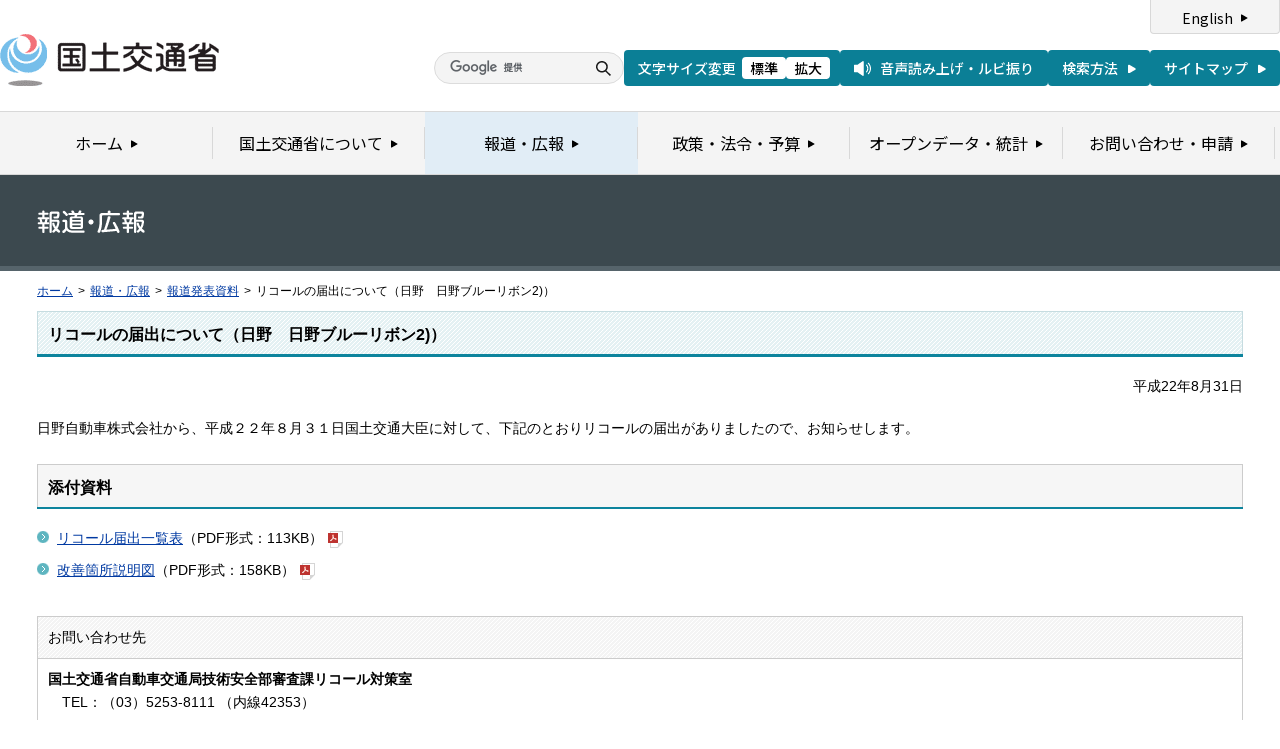

--- FILE ---
content_type: text/css
request_url: https://www.mlit.go.jp/com/sp_layout.css
body_size: 5306
content:
@charset "UTF-8";
/*
 * sp_layout.css
 *
 *  version --- 1.0
 *  updated --- 2023/03/25
 */


/* !HTML5 elements
---------------------------------------------------------- */
header, footer, nav, section, aside, article
{ display: block;}

/* !Reseting
---------------------------------------------------------- */
body {
font-size: 13px;
font-family: "ヒラギノ角ゴ Pro W3", "Hiragino Kaku Gothic Pro", Osaka, "ＭＳ Ｐゴシック", "MS PGothic", Arial, Helvetica, Verdana, sans-serif;
-webkit-text-size-adjust: 100%;
line-height: 1.6;
}
body, div, pre, p, blockquote, dl, dt, dd, ul, ol, li, h1, h2, h3, h4, h5, h6, form, fieldset, th, td
{ margin: 0; padding: 0;}
input, textarea
{ margin: 0; font-size: 100%;}
label
{ cursor: pointer;}
table
{ border-collapse: collapse; border-spacing: 0; font-size: 100%;}
fieldset, img
{ border: 0;}
img
{ vertical-align: top; max-width: 100%;}
address, caption, cite, code, dfn, em, th, var
{ font-style: normal; font-weight: normal;}
ol, ul
{ list-style: none;}
caption, th
{ text-align: left;}
h1, h2, h3, h4, h5, h6
{ font-size: 100%; font-weight: normal;}
h1
{ color:#fff;}
q:after, q:before
{ content:'';}
a, input
{ /* outline: none; */ }
abbr, acronym
{ border: 0;}
input
{ -webkit-appearance: none; }

.forPC {
display: none;
}
.forSP {
display: block;
}
img.forSP {
display: inline;
}


/* !Clearfix
---------------------------------------------------------- */
.clearfix,
#header:after,
.section:after {
clear: both;
display: block;
content: "";
}
/* !Layout
---------------------------------------------------------- */
html { overflow-y: scroll;}
body { text-align: center;}
@media print {
html,
html body { *zoom: 0.65;}
}
/* !wrapper
---------------------------------------------------------- */
#wrapper {
text-align: left;
}
/* !header
---------------------------------------------------------- */
#header {
}
#hd_left {
float: left;
width: 130px;
padding: 8px 0 4px 10px;
}
#hd_logo {
}
#hd_right {
float: right;
padding: 0 0 3px 0;
}
.hd_youtube {
display: inline-block;
height: 28px;
margin: 7px 0 0 10px;
padding: 0 5px;
text-align: center;
vertical-align: top;
border-radius: 5px;
border: 1px solid #e1e1e1;
background: #f7f7f7;
}
.hd_youtube img {
width: 34px;
margin: 7px 0;
}
.hd_twitter {
display: inline-block;
width: 30px;
height: 30px;
margin: 7px 0 0 10px;
text-align: center;
vertical-align: top;
border-radius: 5px;
background: #49c8f3;
}
.hd_twitter img {
width: 15px;
margin: 7px 0;
}
.hd_menu {
display: inline-block;
width: 45px;
height: 40px;
margin: 0 0 0 10px;
color: #fff;
text-align: center;
box-shadow: 0 0 3px rgba(0,0,0,0.2);
background: url(/common/001176376.png) no-repeat center 7px #0d849d;
background-size: 27px 18px;
}
.hd_menu p {
padding: 26px 0 0 0;
font-size: 8px;
}
#hd_btm {
padding: 5px 10px;
border-top: 1px solid #ccc;
overflow: hidden;
}
#hd_search {
position: relative;
float: left;
width: 70%;
padding: 0 50px 0 0;
box-sizing: border-box;
overflow: hidden;
}
#SerchBox {
border: 1px solid #ccc !important;
width: 100%;
height: 25px;
font-size: 16px;
float: left;
padding: 2px 2px 2px 22px;
background: url(/common/001176377.png) no-repeat 5px center;
background-size: 13px 19px;
box-sizing: border-box;
border-radius: 0;
}
#SearchBtn {
position: absolute;
top: 0;
right: 0;
background: #0d849d;
width: 45px;
height: 25px;
color: #fff;
font-size: 14px;
overflow: hidden;
padding: 0;
border: 0;
border-radius: 2px;
box-shadow: 0 -1px 0 #105563 inset;
}
#hd_search_way {
float: right;
max-width: 30%;
padding: 6px 0 0 0;
line-height: 1;
}
#hd_search_way a {
display: inline-block;
padding: 0 0 0 16px;
color: #000;
text-decoration: none;
background: url(/common/001176382.png) no-repeat 0 0;
background-size: 12px 12px;
}
/* !spNavi
---------------------------------------------------------- */
#spNavi {
display: none;
position: absolute;
top: 43px;
left: 0;
right: 0;
z-index: 1000;
padding: 10px;
background: rgba(0,0,0,0.8);
}
.spNavClose {
position: absolute;
top: 7px;
right: 10px;
width: 40px;
height: 40px;
border-radius: 100%;
background: url(/common/001176393.png) no-repeat center center #5eb5c0;
background-size: 21px 21px;
}
.spNavList01 {
margin: 0 0 21px 0;
border-bottom: 1px solid #ccc;
border-left: 1px solid #ccc;
border-right: 1px solid #ccc;
background: #fff;
}
.spNavList01 li {
border-top: 1px solid #ccc;
}
.spNavList02 {
letter-spacing: -0.4em;
border-bottom: 1px solid #ccc;
border-left: 1px solid #ccc;
border-right: 1px solid #ccc;
background: #fff;
}
.spNavList02 li {
display: inline-block;
width: 50%;
letter-spacing: normal;
border-top: 1px solid #ccc;
box-sizing: border-box;
}
.spNavList02 li:nth-child(odd) {
border-right: 1px solid #ccc;
}
.spNavList01 li a,
.spNavList02 li a {
display: block;
padding: 7px 5px 7px 38px;
color: #000;
font-size: 16px;
font-weight: bold;
text-decoration: none;
background-image: url(/common/001176382.png);
background-repeat: no-repeat;
background-position: 15px center;
background-size: 12px 12px;
}
/* !breadcrumb
---------------------------------------------------------- */
#breadcrumb {
padding: 10px 10px 25px 10px;
line-height: 1.4;
}
#breadcrumb ul {
overflow: hidden;
*zoom: 1;
}
#breadcrumb li {
float: left;
white-space: nowrap;
font-size: 92.3%;
}
#breadcrumb li span.arrow {
margin: 0 5px;
}
#breadcrumb li a {
white-space: nowrap;
}
/* !contents
---------------------------------------------------------- */
#contents {
text-align: left;
padding: 0 10px;
}
/* !menuList
---------------------------------------------------------- */
.menuListWrap {
margin-bottom: 20px;
}
.menuList01 {
border-left: 1px solid #f4f4f4;
border-right: 1px solid #f4f4f4;
zoom: 1;
}
.menuList01 ul {}
.menuList01 ul li {
border-top: 1px solid #fff;
border-bottom: 1px solid #ccc;
background-color: #f4f4f4;
}
.menuList01 ul li div {
padding: 10px 8px;
}
.leftColumnTitle01 {
color: #fff;
font-size: 123.1%;
font-weight: bold;
padding: 10px;
border-radius: 3px 3px 0 0;
background: #0d849d;
}
.rightColumnTitle01,
.rightColumnTitle02,
.rightColumnTitle03,
.rightColumnTitle04,
.rightColumnTitle05,
.rightColumnTitle06,
.rightColumnTitle07,
.rightColumnTitleDef01 {
font-size: 123.1%;
font-weight: bold;
padding: 14px 10px 10px;
border-radius: 3px 3px 0 0;
background: #c6e3e9;
border-bottom: 1px solid #9eb6ba;
}
.rightColumnTitle02 {
background: #d8e3e9;
border-bottom: 1px solid #adb6ba;
}
.rightColumnTitle03 {
background: #d6ecf8;
border-bottom: 1px solid #abbdc6;
}
.rightColumnTitle04 {
background: #dceae2;
border-bottom: 1px solid #b0bbb5;
}
.rightColumnTitle05 {
background: #e0dfe9;
border-bottom: 1px solid #b3b2ba;
}
.rightColumnTitle06 {
background: #eedad1;
border-bottom: 1px solid #beaea7;
}
.rightColumnTitle07 {
background: #dfdfdf;
border-bottom: 1px solid #b2b2b2;
}
.rightColumnTitleDef01 {
padding: 14px 10px 8px;
background: #e1e1e1;
border-bottom: 3px solid #0d849d;
}

.sideBnrList { margin-bottom: 20px;}
.sideBnrList li { margin-bottom: 15px!important; list-style:none!important; margin-left:0!important; text-align: center;}

/* !pageTop
---------------------------------------------------------- */
.pageTop a {
position: fixed;
right: 10px;
bottom: 0;
z-index: 100;
width: 50px;
height: 50px;
margin: 0 0 25px 0;
text-indent: 100%;
white-space: nowrap;
border-radius: 100%;
background: url(/common/001176395.png) no-repeat center center #5eb5c0;
background-size: 20px 14px;
overflow: hidden;
}
.pageTop a img {
display: none;
}
/* !footer
---------------------------------------------------------- */
#footer {
padding: 10px;
text-align: left;
line-height: 1.5;
border-top: 2px solid #0d849d;
background: #f4f4f4;
}
#ft_name {
margin: 0 0 5px 0;
font-weight: bold;
}
#ft_access_info {
margin: 0 0 10px 0;
}
#ft_access_info a {
color: #000;
font-size: 92.3%;
padding-left: 16px;
background: url(/common/001176382.png) no-repeat 0 0;
background-size: 12px 12px;
}
#ft_access {
margin: 0 0 20px 0;
font-size: 92.3%;
}
#ft_links {
padding: 0 0 25px 0;
font-size: 92.3%;
}
#ft_links li {
margin: 0 0 10px 0;
padding-left: 16px;
background: url(/common/001176382.png) no-repeat 0 0.1em;
background-size: 12px 12px;
}
#ft_links li a {
color: #000;
}
#ft_logo {
margin: 0 0 10px 0;
text-align: center;
}
#ft_logo img {
width: 202px;
}
#ft_copyright {
text-align: center;
font-size: 92.3%;
}
/* !Listing
---------------------------------------------------------- */
.section ul li{
margin:0 0 0 20px;
list-style:disc;
}
.section ol li{
margin:0 0 0 20px;
list-style:decimal;
}
.linkArrowList01 {
line-height: 1.5;
}
.linkArrowList01 li {
margin-bottom: 10px!important;
padding-left: 12px;
background: url(/common/001176385.png) no-repeat left 0.4em;
background-size: 7px 10px;
list-style:none!important;
margin-left:0!important;
}
.linkArrowList01 li.noarrow {
background-image:none;
}
.linkArrowList02 {
line-height: 1.5;
}
.linkArrowList02 {}
.linkArrowList02 li {
margin-bottom: 10px!important;
padding-left: 16px;
background: url(/common/001176382.png) no-repeat left 0.3em;
background-size: 12px 12px;
list-style:none!important;
margin-left:0!important;
}
.imageList01 {
overflow: hidden;
}
.imageList01 ul {
text-align: center;
margin: -10px 0 0 -10px;
}

.imageList01 ul li {
display: inline-block;
*display: inline;
*zoom: 1;
padding: 10px 10px 0;
vertical-align: top;
list-style:none!important;
margin-left:0!important;
}
.contentsBnrList01 {
overflow: hidden;
border-top: 1px dotted #bbbbbb;
position: relative;
}
.contentsBnrList01 ul {
padding: 15px 0;
}
.contentsBnrList01 ul li {
padding: 0 0 15px 0;
list-style:none!important;
text-align: center;
}

/* !Table
---------------------------------------------------------- */
.table_basic {
width: 1000px;
line-height: 1.5;
}
.table_basic th,
.table_basic td {
border: 1px solid #ccc;
}
.table_basic th {
background-color: #d7ebef;
font-weight: bold;
vertical-align: top;
text-align: left;
padding: 10px;
}
.table_basic td {
background-color: #f4f4f4;
vertical-align: top;
text-align: left;
padding: 10px;
}
.tblWrap {
  width: 100%;
  margin: 0 0 20px 0;
  overflow: hidden;
}
.tblWrapInner {
  padding: 0 0 10px 0;
  overflow-x: auto;
  overflow-y: hidden;
}
.tblWrapInner::-webkit-scrollbar {
  height: 5px;
}
.tblWrapInner::-webkit-scrollbar-track {
  border-radius: 5px;
  background: #eee;
}
.tblWrapInner::-webkit-scrollbar-thumb {
  border-radius: 5px;
  background: #999;
}

.splitLayoutTable01 table {
	display: block;
	width: 100% !important;
}
.splitLayoutTable01 table tbody,
.splitLayoutTable01 table tr,
.splitLayoutTable01 table td {
	display: block;
}

/* !Section
---------------------------------------------------------- */
.section { margin-bottom: 50px; word-break: break-all;}

/* !pageTitle
---------------------------------------------------------- */
.pageTitle01,
.pageTitle02 {
min-width: inherit !important;
height: auto !important;
background: #3c494f;
padding: 18px 10px !important;
border-bottom: 5px solid #56646b;
}
.pageTitle01 h1 img,
.pageTitle02 h1 img {
display: none;
}
.pageTitle01 h1,
.pageTitle02 h1 {
display: block;
font-size: 153.8%;
color: #fff;
font-weight: bold;
}
.pageTitle01 h1 em,
.pageTitle02 h1 em {
  font-weight: bold;
}
.pageTitleList01 {
  min-width: inherit !important;
  height: auto !important;
  background: #3c494f;
  padding: 18px 10px !important;
  border-bottom: 5px solid #56646b;
}
.pageTitleList01 h1 img {
  display: none;
}
.pageTitleList01 h1 em {
  display: block;
  font-size: 153.8%;
  color: #fff;
  font-weight: bold;
}
p.date {
  text-align: right;
}
.subMenuWrap {
padding: 0 10px;
line-height: 1.4;
background: #56646b;
}
.subMenuList {
overflow: hidden;
padding: 12px 0 7px 0;
}
.subMenuList ul:after {
clear: both;
content:".";
display: block;
height: 0;
visibility: hidden;
}
.subMenuList ul li {
float: left;
font-size: 92.3%;
padding-left: 10px;
margin: 0 14px 5px 0;
background: url(/common/001176383.png) no-repeat left 0.3em;
background-size: 6px 8px;
white-space: nowrap;
margin-left:0!important;
}
.subMenuList ul li a {
color: #fff;
}

/* !title
---------------------------------------------------------- */
.titleType01,
.titleType02,
.titleType03,
.titleType04,
.titleType05,
.titleType06,
.titleType07,
.titleType08 {
border-bottom: 2px solid #0d849d;
margin-bottom: 15px;
}
.titleType02 { border-bottom: 3px solid #356ba2;}
.titleType03 { border-bottom: 3px solid #4da0cc;}
.titleType04 { border-bottom: 3px solid #4b8d66;}
.titleType05 { border-bottom: 3px solid #47367f;}
.titleType06 { border-bottom: 3px solid #aa5b35;}
.titleType07 { border-bottom: 2px solid #0d849d;}
.titleType08 { border-bottom: 2px solid #0d849d;}
.titleType01 .titleInner,
.titleType02 .titleInner,
.titleType03 .titleInner,
.titleType04 .titleInner,
.titleType05 .titleInner,
.titleType06 .titleInner,
.titleType07 .titleInner,
.titleType08 .titleInner {
background-image: url(/common/001176366.png);
background-repeat: repeat;
background-position: left top;
background-size: 4px 4px;
border: 1px solid #c6dce0;
border-bottom: none;
padding: 13px 10px 10px;
display: block;
min-height: 1%;
}
.titleType02 .titleInner {
border-color: #bfcddb;
background-image: url(/common/001176367.png);
}
.titleType03 .titleInner {
border-color: #cee1eb;
background-image: url(/common/001176368.png);
}
.titleType04 .titleInner {
border-color: #c3d8cb;
background-image: url(/common/001176369.png);
}
.titleType05 .titleInner {
border-color: #cdc6e4;
background-image: url(/common/001176370.png);
}
.titleType06 .titleInner {
border-color: #dacabc;
background-image: url(/common/001176371.png);
}
.titleType07 .titleInner {
border-color: #ccc;
background: none #f6f6f6;
}
.titleType08 .titleInner {
padding: 7px 10px;
border-color: #ccc;
background: none #f6f6f6;
}
.titleType01 .titleInner:after,
.titleType02 .titleInner:after,
.titleType03 .titleInner:after,
.titleType04 .titleInner:after,
.titleType05 .titleInner:after,
.titleType06 .titleInner:after,
.titleType07 .titleInner:after,
.titleType08 .titleInner:after {
clear: both;
content:".";
display: block;
height: 0;
visibility: hidden;
}
.titleType09 {
font-size: 115%;
font-weight: bold;
padding-bottom: 7px;
border-bottom: 2px solid #d8d8d8;
margin-bottom: 15px;
line-height: 1.2;
}
.titleInner .title {
float: left;
overflow: hidden;
font-weight: bold;
line-height: 1.2;
font-size: 123.1%;
}
.titleType08 .titleInner .title { font-size: 107.7%;}
.titleInner .imgTitle {
float: left;
overflow: hidden;
font-size: 0;
line-height: 1;
}
.titleInner .linkList01 {
display: none;
}

/* !topics
---------------------------------------------------------- */
.topicsList01 {
line-height: 1.5;
}
.topicsList01 ul li {
margin-bottom: 10px!important;
padding-bottom: 10px;
list-style:none!important;
margin-left:0!important;
border-bottom: 1px dotted #bbbbbb;
}
.topicsList01 ul li .inner .text {
overflow: hidden;
}
.topicsList01 ul li .inner .text img {
vertical-align: middle;
margin-left: 5px;
}
.categoryType01,
.categoryType02,
.categoryType03,
.categoryType04,
.categoryType05,
.categoryType06,
.categoryType07 {
display: inline-block;
margin: 0 0 5px 0;
padding: 1px 10px;
font-size: 92.3%;
line-height: 1.2;
border-radius: 3px;
}
.categoryType01 {
border: 1px solid #918c92;
background: #f2eaf3;
}
.categoryType02 {
border: 1px solid #889295;
background: #e3f3f8;
}
.categoryType03 {
border: 1px solid #819991;
background: #d7fff2;
}
.categoryType04 {
border: 1px solid #8c9985;
background: #e9ffdd;
}
.categoryType05 {
border: 1px solid #95947e;
background: #f8f6d2;
}
.categoryType06 {
border: 1px solid #99928c;
background: #fff3ea;
}
.categoryType07 {
border: 1px solid #98868f;
background: #fedfef;
}

.categoryIcon01,
.categoryIcon02,
.categoryIcon03,
.categoryIcon04,
.categoryIcon05,
.categoryIcon06,
.categoryIcon07,
.categoryIcon08,
.categoryIcon09,
.categoryIcon10,
.categoryIcon11,
.categoryIcon12,
.categoryIcon13,
.categoryIcon14,
.categoryIcon15,
.categoryIcon16,
.categoryIcon17,
.categoryIcon18,
.categoryIcon19,
.categoryIcon20,
.categoryIcon21,
.categoryIcon22 {
display: inline-block;
margin: 0 0 5px 0;
padding: 1px 10px;
font-size: 92.3%;
line-height: 1.2;
border-width: 1px;
border-style: solid;
border-radius: 3px;
}
.categoryIcon01 p,
.categoryIcon02 p,
.categoryIcon03 p,
.categoryIcon04 p,
.categoryIcon05 p,
.categoryIcon06 p,
.categoryIcon07 p,
.categoryIcon08 p,
.categoryIcon09 p,
.categoryIcon10 p,
.categoryIcon11 p,
.categoryIcon12 p,
.categoryIcon13 p,
.categoryIcon14 p,
.categoryIcon15 p,
.categoryIcon16 p,
.categoryIcon17 p,
.categoryIcon18 p,
.categoryIcon19 p,
.categoryIcon20 p,
.categoryIcon21 p,
.categoryIcon22 p {
}

.categoryIcon01 p a,
.categoryIcon02 p a,
.categoryIcon03 p a,
.categoryIcon04 p a,
.categoryIcon05 p a,
.categoryIcon06 p a,
.categoryIcon07 p a,
.categoryIcon08 p a,
.categoryIcon09 p a,
.categoryIcon10 p a,
.categoryIcon11 p a,
.categoryIcon12 p a,
.categoryIcon13 p a,
.categoryIcon14 p a,
.categoryIcon15 p a,
.categoryIcon16 p a,
.categoryIcon17 p a,
.categoryIcon18 p a,
.categoryIcon19 p a,
.categoryIcon20 p a,
.categoryIcon21 p a,
.categoryIcon22 p a {
	text-decoration: none;
	color: #000000;
}

.categoryIcon01 {
	border-color: #a46ab7;
	background-color: #f8eeef;
}
.categoryIcon02 {
	border-color: #9ba664;
	background-color: #f5f5e9;
}
.categoryIcon03 {
	border-color: #ceaa6e;
	background-color: #f4f1ec;
}
.categoryIcon04 {
	border-color: #56b3ba;
	background-color: #edf9f7;
}
.categoryIcon05 {
	border-color: #d68c8b;
	background-color: #f3eded;
}
.categoryIcon06 {
	border-color: #4d91be;
	background-color: #eff2f7;
}
.categoryIcon07 {
	border-color: #93b86b;
	background-color: #f0f3ec;
}
.categoryIcon08 {
	border-color: #9398cf;
	background-color: #f1f1fb;
}
.categoryIcon09 {
	border-color: #d68ab0;
	background-color: #f8ecf0;
}
.categoryIcon10 {
	border-color: #d34d4c;
	background-color: #f9e7e5;
}
.categoryIcon11 {
	border-color: #4da8bd;
	background-color: #edf8fa;
}
.categoryIcon12 {
	border-color: #d2bb4b;
	background-color: #f7f2de;
}
.categoryIcon13 {
	border-color: #495e95;
	background-color: #eff3fc;
}
.categoryIcon14 {
	border-color: #82c7ce;
	background-color: #edfbfe;
}
.categoryIcon15 {
	border-color: #857cef;
	background-color: #f7f6fe;
}
.categoryIcon16 {
	border-color: #b5c361;
	background-color: #f7f9ec;
}
.categoryIcon17 {
	border-color: #da854c;
	background-color: #fbeee6;
}
.categoryIcon18 {
	border-color: #46c4d2;
	background-color: #dff7f9;
}
.categoryIcon19 {
	border-color: #cf3096;
	background-color: #ffecf8;
}
.categoryIcon20 {
	border-color: #a7a7a7;
	background-color: #f4f4f4;
}
.categoryIcon21 {
	border-color: #948f2b;
	background-color: #f4f5f0;
}
.categoryIcon22 {
	border-color: #76b86e;
	background-color: #e7f3e5;
}
.icnNew {
display: inline-block;
margin: 0 0 0 3px;
padding: 0 4px;
color: #fff;
line-height: 1.3;
white-space: nowrap;
border-radius: 3px;
background: #b43e03;
}
.icnReport {
display: inline-block;
margin: 0 0 0 3px;
padding: 0 4px;
color: #fff;
line-height: 1.3;
white-space: nowrap;
border-radius: 3px;
background: #58652e;
}

/* !link
---------------------------------------------------------- */
.linkArrow01 {
padding-left: 16px;
background: url(/common/001176382.png) no-repeat left 0.4em;
background-size: 12px 12px;
}
img.fileIcon {
vertical-align: middle;
padding-left: 5px!important;
}

/* !btn
---------------------------------------------------------- */
.btnType01,
.btnType02 {
padding: 5px 0;
text-align: center;
}
.btnType01 a,
.btnType02 a {
display: inline-block;
width: 55%;
max-width: 300px;
padding: 2px 0 4px 0;
color: #fff !important;
text-decoration: none;
border-radius: 3px;
}
.btnType01 a em,
.btnType02 a em {
display: inline-blolck;
padding: 0 0 0 11px;
font-size: 107.7%;
font-weight: bold;
background: url(/common/001176384.png) no-repeat left center;
background-size: 6px 8px;
}
.btnType01 a {
background: #5eb5c0;
box-shadow: 0 -2px 0 #0d849d inset;
}
.btnType02 a {
background: #a32121;
box-shadow: 0 -2px 0 #501f1f inset;
}

/* !contact
---------------------------------------------------------- */
.contentsContactWrap01 {
border: 1px solid #ccc;
line-height: 1.5;
}
.contentsContactWrap01 .title {
position: relative;
padding: 6px 9px 6px 29px;
font-weight: bold;
background: url(/common/001176372.png) repeat left top;
background-size: 4px 4px;
border-bottom: 1px solid #ccc;
}
.contentsContactWrap01 .title:after {
position: absolute;
top: 8px;
left: 9px;
content: "";
width: 15px;
height: 15px;
background: url(/common/001176390.png) no-repeat 0 0;
background-size: 15px 15px;
}
.contentsContactWrap01 .title img {
	display: none;
}
.contentsContactWrap01 .title em {
	font-weight: bold;
}
.contentsContact01 {
padding: 10px;
overflow: hidden;
}
.contentsContactIn01 {
margin-bottom: -15px;
}
.contentsContactIn01 dl {
margin-bottom: 15px;
display: block;
min-height: 1%;
}
.contentsContactIn01 dl:after {
clear: both;
content:".";
display: block;
height: 0;
visibility: hidden;
}
.contentsContactIn01 dl dt {
font-weight: bold;
}
.contentsContactIn01 dl dt .post {
margin-right: 30px;
}
.contentsContactIn01 dl dd {
margin-top: 2px;
}
.contentsContactIn01 dl dd .head {
font-weight: bold;
}

/* !adobe
---------------------------------------------------------- */
.adobeArticleWrap01 {
display: none;
}

/* !relatedLink
---------------------------------------------------------- */
.relatedLink01 {
position: relative;
z-index: 2;
width: 100%;
margin: 0 0 -2px 0;
padding: 25px 35px;
border-top: 2px solid #0d849d;
border-bottom: 1px solid #ccc;
background-color: #f9f9f9;
box-sizing: border-box;
}
.relatedLink01 .flImgL {
display: none;
}
.relatedLinkList01 {
position: relative;
width: 100%;
max-width: 588px;
height: 100%;
margin: 0 auto;
overflow: hidden;
}
.relatedLinkList01 .relatedLinkListIn01 {
position: relative;
left: 50%;
margin-left: -98px;
}
.relatedLinkList01 ul {
position: relative;
overflow: hidden;
}
.relatedLinkList01 ul li {
float: left;
width: 180px !important;
padding: 0 8px;
}
.relatedLinkList01 ul li img {
width: 100%;
}
.relatedLink01 .prev,
.relatedLink01 .next {
display: block;
position: absolute;
top: 50%;
z-index: 10;
transform: translateY(-50%);
width: 14px;
height: 20px;
text-indent: 100%;
white-space: nowrap;
background-repeat: no-repeat;
background-position: 0 0;
background-size: 14px 20px;
overflow: hidden;
}
.relatedLink01 .prev {
left: 10px;
background-image: url(/common/001176389.png);
}
.relatedLink01 .next {
right: 10px;
background-image: url(/common/001176388.png);
}

/* !printBtn
---------------------------------------------------------- */
.printBtn {
  float: right;
  display: block;
  width: 107px;
  height: 23px;
  overflow: hidden;
}
.printBtn a img {
  max-width: inherit;
}

/* !saigai_module
---------------------------------------------------------- */
.bgInfo01 {
  background: url(/common/000236171.png) repeat ;
  padding: 2px;
}
.bgInfoInner01 {
  background: #fcf5f5;
}
.bgInfo01InnerContent {
  background: #fff;
  padding: 14px 10px;
  background: #fcf5f5;
  line-height: 1.5;
}
.infoTxtBox {
  padding-bottom: 15px;
  margin-bottom: 15px;
  display: block;
  min-height: 1%;
  background: url(/common/000235472.gif) repeat-x bottom;
}
.infoTxtBoxLast {
  padding-bottom: 5px;
  display: block;
  min-height: 1%;
}
  .infoTxtBox ul{
  }
    .infoTxtBox ul li,
    .infoTxtBoxLast ul li {
      padding: 0 0 2px 20px;
      background: url(/common/000235494.gif) no-repeat 5px 0.45em;
      line-height: 1.5;
      list-style:none;
      margin-left:0!important;
    }
      .infoTxtBox ul li span{
        padding-left: 10px;
      }
.infoTxt01 {
  font-size: 115%;
  font-weight: bold;
  padding: 5px 0 5px;
}
.infoTxt02 {
  font-weight: bold;
  padding-bottom: 5px;
}
.linkArrowInfo01 {
    padding-left: 20px;
    background: url(/common/000235491.png) no-repeat left 0.25em;
    line-height: 1.5;
}
  .linkArrowInfo01 a {
    font-weight: bold;
  }
  .linkArrowInfo01 span {
    padding-left: 10px;
  }
  .linkArrowInfo01 img {
    padding-left: 40px
  }

.linkArrowSaigai01 {
  margin-left: 5px;
}
.linkArrowSaigai01 a {
  padding-left: 20px;
  background: url(/common/000235491.png) no-repeat left 0.2em;
  line-height: 1.5;
}

/* 20220225 */
.linkSaigai01 table {
    width: 100%!important;
}
#leftColumnSaigai {
    clear: right;
}
#contentsColumnWrapRSaigai {
   margin: 0!important;
}

/*  2023/03/27　追加 */
/* ico_arrow01.png */
.table_basic_link {
  display: flex;
  background: url(/common/000235491.png) no-repeat left 0.3em;
  padding-left: 20px;
}

.table_basic_btnLink {
  border: 1px solid #007e95;
  border-radius: 20px;
}

/* icn_btnLink.png */
.table_basic_btnLink a {
  display: block;
  text-align: center;
  padding: 10px 30px 10px 10px;
  background: #fff url(/common/001596516.png) no-repeat;
  background-position: right 10px center;
  background-size: 6px 7px;
  border-radius: 20px;
}

.wsN {
  white-space: nowrap;
}

.section .endList ul li {
  list-style: none;
  margin: 0 0 10px 10px;
}

/* ico_arrow01.png */
.endList .link {
  background: url(/common/000235491.png) no-repeat left 0.3em;
  padding-left: 20px;
}